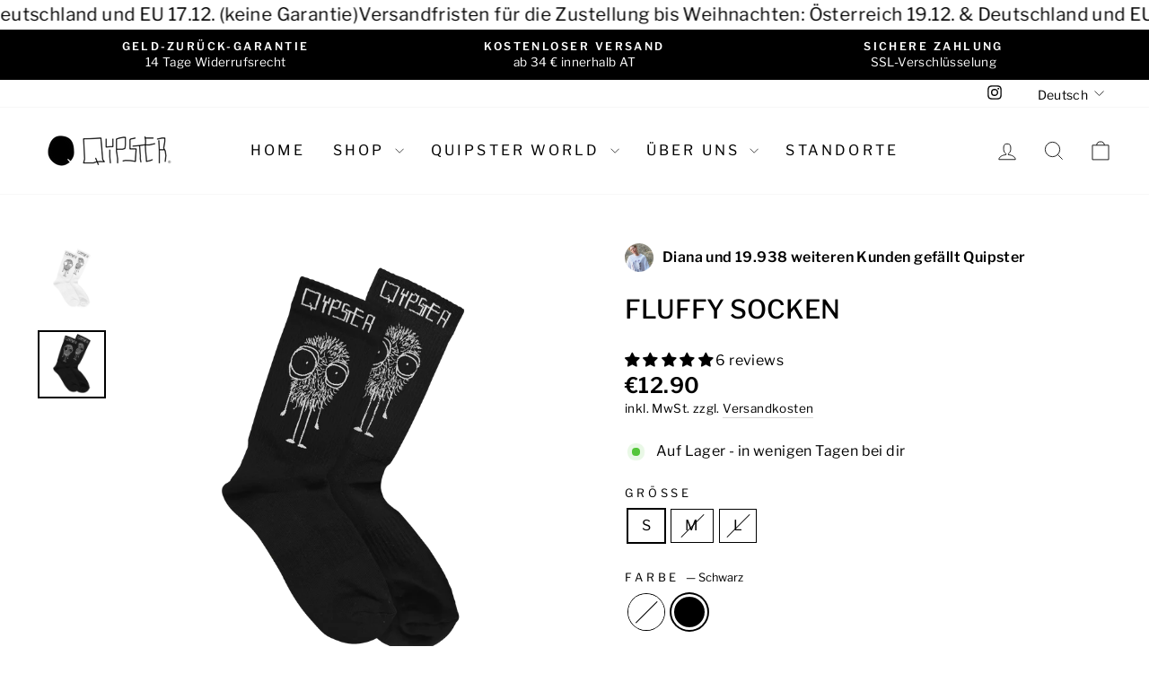

--- FILE ---
content_type: application/javascript; charset=utf-8
request_url: https://cs.complianz.io/cookie-solution/confs/js/34947291.js
body_size: -222
content:
_cmplc.csRC = { consApiKey: 'UPYE3xtYUZ0QecfIh2MIONgVkWnPhy2S', brand: 'Complianz', publicId: '7aaf4b92-1033-44b9-b5b7-ba75790decbe', floatingGroup: false };
_cmplc.csEnabled = true;
_cmplc.csPurposes = [];
_cmplc.csFeatures = {"geolocation_setting":true,"compliance_solution_white_labeling":1,"rejection_recovery":false,"full_customization":true,"multiple_languages":true,"mobile_app_integration":false};
_cmplc.csT = null;
_cmplc.googleConsentModeV2 = true;
